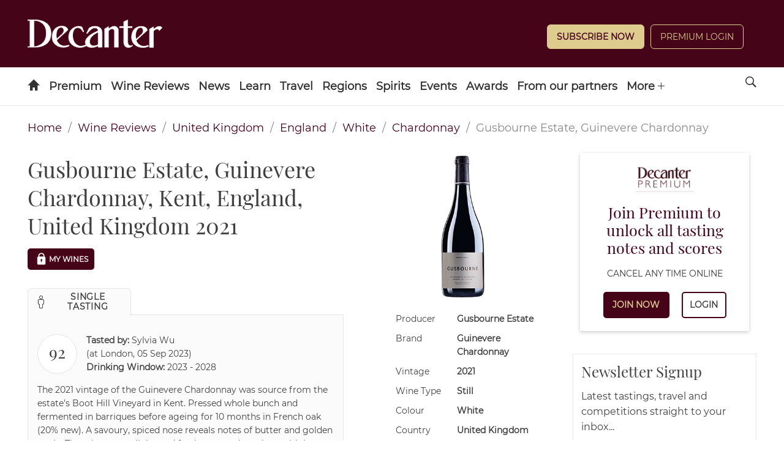

--- FILE ---
content_type: text/css; charset=UTF-8
request_url: https://www.decanter.com/wine-reviews/_next/static/css/37a803ba726824a1.css
body_size: 6456
content:
#nprogress{pointer-events:none}#nprogress .bar{background:#29d;height:2px;left:0;position:fixed;top:0;width:100%;z-index:1031}#nprogress .peg{box-shadow:0 0 10px #29d,0 0 5px #29d;display:block;height:100%;opacity:1;position:absolute;right:0;transform:rotate(3deg) translateY(-4px);width:100px}#nprogress .spinner{display:block;position:fixed;right:15px;top:15px;z-index:1031}#nprogress .spinner-icon{-webkit-animation:nprogress-spinner .4s linear infinite;animation:nprogress-spinner .4s linear infinite;border-color:#29d transparent transparent #29d;border-radius:50%;border-style:solid;border-width:2px;box-sizing:border-box;height:18px;width:18px}.nprogress-custom-parent{overflow:hidden;position:relative}.nprogress-custom-parent #nprogress .bar,.nprogress-custom-parent #nprogress .spinner{position:absolute}@-webkit-keyframes nprogress-spinner{0%{-webkit-transform:rotate(0deg)}to{-webkit-transform:rotate(1turn)}}@keyframes nprogress-spinner{0%{transform:rotate(0deg)}to{transform:rotate(1turn)}}a,abbr,acronym,address,applet,article,aside,audio,b,big,blockquote,body,canvas,caption,center,cite,code,dd,del,details,dfn,div,dl,dt,em,embed,fieldset,figcaption,figure,footer,form,h1,h2,h3,h4,h5,h6,header,hgroup,html,i,iframe,img,ins,kbd,label,legend,li,mark,menu,nav,object,ol,output,p,pre,q,ruby,s,samp,section,small,span,strike,strong,sub,summary,sup,table,tbody,td,tfoot,th,thead,time,tr,tt,u,ul,var,video{border:0;font-size:100%;margin:0;padding:0;vertical-align:baseline}article,aside,details,figcaption,figure,footer,header,hgroup,menu,nav,section{display:block}input{border:none;outline:none}body{line-height:1}ol,ul{list-style:none}blockquote,q{quotes:none}blockquote:after,blockquote:before,q:after,q:before{content:"";content:none}table{border-collapse:collapse;border-spacing:0}a{text-decoration:none}*,:after,:before{box-sizing:border-box}html{height:auto;overflow-x:hidden;width:100vw}body{font-feature-settings:"lnum";-webkit-font-smoothing:antialiased;-moz-osx-font-smoothing:grayscale;-webkit-text-size-adjust:100%;-moz-text-size-adjust:100%;text-size-adjust:100%;color:#404040;font-family:Montserrat;font-size:16px;font-variant-numeric:lining-nums;font-weight:400;height:100%;line-height:1.6}@media(max-width:728px){.header-container:not(.premium){height:62px}.logged-in .section{padding-top:60px}.logged-in .premium .section{padding-top:10px}.header-container.premium+.section{padding-top:120px}}.container{margin:0 auto;max-width:1440px;padding:0 10px}@media(min-width:728px){.container{padding:0 45px}}@media(min-width:1440px){.container{box-sizing:content-box}}.section{margin:15px 0;min-height:calc(100vh - 385px)}.columns{flex-direction:column;position:relative}@media(min-width:992px){.columns{display:flex;flex-direction:row}}@media(min-width:728px){.columns--advert{min-height:630px;width:calc(100% - 330px)}}.column{flex:1 0 auto;width:100%}@media(min-width:992px){.column.is-1{width:10%}.column.is-2{width:20%}.column.is-3{width:30%}.column.is-4{width:40%}.column.is-5{width:50%}.column.is-6{width:60%}.column.is-7{width:70%}.column.is-8{width:80%}.column.is-9{width:90%}.column.is-10{width:100%}}@media(min-width:728px){.column.--paginate{text-align:right}}.level{align-items:center;display:flex;justify-content:space-between}.level>.level-item:not(.is-narrow){flex-grow:1}.level-item{align-items:center;flex:0 0 auto;justify-content:center}.level-item .subtitle,.level-item .title{margin-bottom:0}.level-left,.level-right{align-self:flex-start;display:flex;flex:0 0 auto}h1,h2,h3,h4,h5,h6{font-family:Playfair Display,sans-serif;font-size:1.25em;font-weight:400;line-height:1.3em;margin:15px 0}@media(min-width:728px){h1,h2,h3,h4,h5,h6{font-size:2.25em}}h5{font-size:1.25em;margin:0 0 5px}@media(min-width:728px){h5{font-size:1.5em}}h6{font-size:.875em;margin:0 0 5px}.btn,.button,h6{font-family:Montserrat}.btn,.button{background:#88092e;border:1px solid transparent;border-radius:5px;color:#fff;cursor:pointer;font-size:12px;font-weight:700;outline:none;padding:10px 15px;text-transform:uppercase;transition:all .25s ease}.btn:hover,.button:hover{background:#000;border:1px solid #000;color:#fff}.btn--white,.button--white{background:#fff;border:1px solid #e8e6e3;color:#88092e}.btn--white:hover,.button--white:hover{background:#fff;border:1px solid #000;color:#000}.btn--dark,.button--dark{background:#460418;border:1px solid #460418;color:#fff}.btn--dark:hover,.button--dark:hover{background:#000;border:1px solid #000;color:#fff}.btn--small,.button--small{padding:8px 10px}body.logged-out .header-advert-wrapper{background:#f7f7f7;height:54px;padding:2px 0;width:100%}@media(min-width:728px){body.logged-out .header-advert-wrapper{height:110px;padding:10px 0;text-align:center}}@media(min-width:970px){body.logged-out .header-advert-wrapper{height:270px}}@media(max-width:728px){body:not(.logged-in) .header-container{margin-bottom:75px}}#header{min-height:62px}.is-hidden{display:none}@media(min-width:992px){.is-hidden-desktop{display:none}}@media(max-width:728px){.is-hidden-touch{display:none}}.is-full{width:100%}.is-visible{display:block!important}.arrow{border:solid #000;border-width:0 2px 2px 0;display:inline-block;padding:15px}.arrow--right{transform:rotate(-45deg)}.arrow--left{transform:rotate(135deg)}.arrow--up{transform:rotate(-135deg)}.arrow--down{transform:rotate(45deg)}.no-scroll{height:0!important;overflow:hidden!important}.no-scroll header#header{display:none}.bg-lite{background:#fbfbfb}#nprogress .bar,#nprogress .spinner{z-index:999999}.s-container{box-sizing:content-box;margin:15px auto;max-width:1440px;padding:0 15px;position:relative}@media(min-width:45.5em){.s-container{margin:45px auto;padding:0 45px}}.s-container.s-container--fullbleed{max-width:none}.post-main .s-container{margin:0;overflow:visible;padding:0}.s-container--full,.s-container--full .s-container__inner{max-width:none!important;padding-left:0!important;padding-right:0!important}.s-container__inner{margin:0 auto;max-width:1440px;position:relative}.s-sidebar{clear:right;margin:0 auto}@media(min-width:45.5em){.s-sidebar{position:absolute;right:0;width:300px}.post .s-sidebar,.showcase-main .s-sidebar{position:absolute;right:-330px}.post .s-sidebar.premium_inline_1,.showcase-main .s-sidebar.premium_inline_1{top:0}.post .s-sidebar.premium_inline_2,.showcase-main .s-sidebar.premium_inline_2{top:1200px}.post .s-sidebar.premium_inline_3,.showcase-main .s-sidebar.premium_inline_3{top:2400px}.post .s-sidebar.premium_inline_4,.showcase-main .s-sidebar.premium_inline_4{top:3600px}.post .s-sidebar.premium_inline_5,.showcase-main .s-sidebar.premium_inline_5{top:4800px}.post .s-sidebar.premium_inline_6,.showcase-main .s-sidebar.premium_inline_6{top:6000px}.post .s-sidebar.premium_inline_7,.showcase-main .s-sidebar.premium_inline_7{top:7200px}.post .s-sidebar.premium_inline_8,.showcase-main .s-sidebar.premium_inline_8{top:8400px}.post .s-sidebar.premium_inline_9,.showcase-main .s-sidebar.premium_inline_9{top:9600px}.post .s-sidebar.premium_inline_10,.showcase-main .s-sidebar.premium_inline_10{top:10800px}.post .s-sidebar.premium_inline_11,.showcase-main .s-sidebar.premium_inline_11{top:12000px}.post .s-sidebar.premium_inline_12,.showcase-main .s-sidebar.premium_inline_12{top:13200px}.post .s-sidebar.premium_inline_13,.showcase-main .s-sidebar.premium_inline_13{top:14400px}.post .s-sidebar.premium_inline_14,.showcase-main .s-sidebar.premium_inline_14{top:15600px}.post .s-sidebar.premium_inline_15,.showcase-main .s-sidebar.premium_inline_15{top:16800px}.post .s-sidebar.premium_inline_16,.showcase-main .s-sidebar.premium_inline_16{top:18000px}.post .s-sidebar.premium_inline_17,.showcase-main .s-sidebar.premium_inline_17{top:19200px}.post .s-sidebar.premium_inline_18,.showcase-main .s-sidebar.premium_inline_18{top:20400px}.post .s-sidebar.premium_inline_19,.showcase-main .s-sidebar.premium_inline_19{top:21600px}.post .s-sidebar.premium_inline_20,.showcase-main .s-sidebar.premium_inline_20{top:22800px}.post .s-sidebar.premium_inline_21,.showcase-main .s-sidebar.premium_inline_21{top:24000px}.post .s-sidebar.premium_inline_22,.showcase-main .s-sidebar.premium_inline_22{top:25200px}.post .s-sidebar.premium_inline_23,.showcase-main .s-sidebar.premium_inline_23{top:26400px}.post .s-sidebar.premium_inline_24,.showcase-main .s-sidebar.premium_inline_24{top:27600px}.post .s-sidebar.premium_inline_25,.showcase-main .s-sidebar.premium_inline_25{top:28800px}.post .s-sidebar.premium_inline_26,.showcase-main .s-sidebar.premium_inline_26{top:30000px}.post .s-sidebar.premium_inline_27,.showcase-main .s-sidebar.premium_inline_27{top:31200px}.post .s-sidebar.premium_inline_28,.showcase-main .s-sidebar.premium_inline_28{top:32400px}.post .s-sidebar.premium_inline_29,.showcase-main .s-sidebar.premium_inline_29{top:33600px}.post .s-sidebar.premium_inline_30,.showcase-main .s-sidebar.premium_inline_30{top:34800px}.post.post--recipe .s-sidebar.s-sidebar--first{top:0}}@media(min-width:62em){.post.post--recipe .s-sidebar{right:-375px}}@media(min-width:45.5em){.s-container--has-sidebar{border-right:30px solid transparent;float:left;width:calc(100% - 45px)}}#__next,#wrapper{overflow:unset}.header{line-height:52px;margin:0 auto;overflow:visible;position:relative;z-index:999997}.header nav .menu-icon-link,.header nav .search-site{padding:0 15px}.header nav .menu-icon-link span,.header nav .search-site span{height:100%}.header nav .nav-title,.header nav a{display:block}.header .search-form,.header nav ul{overflow:hidden;position:absolute}.header .social,.header .subscribe{display:none}.header .logo a{width:110px}@media(min-width:45.5em){.header .logo a{width:220px}}.header .logo a img{display:block;width:100%}.header .submenu-toggle{display:none}@media(max-width:45.49em){.header{box-sizing:content-box;height:52px;line-height:50px;padding:5px 0;position:fixed;width:100%}.header.has-double-tier .header_inner{background:#460418}.header .header__inner{align-items:center;display:flex;height:100%;justify-content:flex-start;padding-left:10px}.header .header-slot:not(.logo){display:none}.header nav{width:100%}.header nav .menu-icon-link,.header nav .search-site{color:#fff;margin-top:-60px}.header nav .menu-icon-link{float:right;position:relative;right:49px}.header nav .search-site{float:right}.header .navigation{height:0;top:100%;transition:all .5s ease-in-out;width:100%}.header .navigation[data-nav=opened]{cursor:pointer;height:calc(100vh - 100px);overflow:scroll}.header .navigation ul{position:static}.header .navigation li{position:relative}.header .navigation li .nav-title,.header .navigation li a{padding:0 15px}.header .navigation li .submenu-toggle{display:block;font-size:.8em;position:absolute;right:0;text-align:center;top:0;width:50px}.header .navigation li .submenu-toggle:before{display:inline-block;transition:all .3s ease-in-out}.header .navigation li .nav-title+.submenu-toggle{box-sizing:content-box;padding-left:calc(100% - 50px);right:unset}.header .navigation li.active>.submenu-toggle:before{transform:rotate(180deg)}}@media(min-width:45.5em){.header{align-items:center;display:flex}.header.header--fixed{-webkit-backface-visibility:hidden;backface-visibility:hidden;box-sizing:border-box;max-width:unset!important;position:fixed;width:100%}.header .header__inner{flex-grow:0;padding-bottom:30px!important;padding-top:30px!important}.header nav{flex-grow:1;position:static}.header nav ul{box-sizing:border-box;overflow:visible;position:static}.header nav ul ul{display:none;padding:0 45px;position:absolute}.header nav .navigation{display:inline-block}.header nav .navigation>li>.nav-title,.header nav .navigation>li>a{padding:5px}.header nav .navigation>li>ul{left:0;line-height:normal;padding-bottom:30px;width:100%;z-index:9999999}.header nav .navigation>li>ul .nav-title,.header nav .navigation>li>ul a{line-height:1.3em;vertical-align:text-top}.header nav .navigation>li>ul>li{padding:30px 45px 0 0;vertical-align:text-top;width:200px}.header nav .navigation>li>ul>li>ul{padding:0;position:static}.header nav .navigation>li>ul>li>ul li{display:block;margin-top:15px}.header nav li{display:inline-block}.header nav li:hover ul{display:block}.header nav .search-site{float:right;position:relative;right:-15px}.header nav .menu-icon-link{display:none}.header.has-double-tier{flex-wrap:wrap}.header.has-double-tier .header__inner{align-items:center;background:#460418;display:flex;flex-basis:100%;line-height:normal;padding-bottom:15px;padding-right:20px;padding-top:15px}.header.has-double-tier .header__inner .header-slot{flex-basis:33.3%;order:1}.header.has-double-tier .header__inner .header-slot-center{order:2;text-align:center}.header.has-double-tier .header__inner .header-slot-center.logo{line-height:0;padding:0 0 15px}.header.has-double-tier .header__inner .header-slot-center.logo a{display:inline-block;display:block!important}.header.has-double-tier .header__inner .header-slot-right{order:3}.header.has-double-tier .header-subscribe{align-items:center;display:flex;overflow:hidden}.header.has-double-tier .header-subscribe:after{clear:both;content:"";display:table}.header.has-double-tier .header-subscribe li{line-height:20px}.header.has-double-tier .header-subscribe li a{color:#898989;font-size:.8em;text-decoration:none}.header.has-double-tier .header-subscribe li a:hover{color:#460418}.header.has-double-tier .header-subscribe .icon-arrow-left,.header.has-double-tier .header-subscribe .icon-arrow-right{color:#898989;font-size:.8em;padding:0 5px}.header.has-double-tier .header-subscribe .magazine-cover{position:relative}.header.has-double-tier .header-subscribe img{max-width:60px;position:relative;top:0}.header.has-double-tier .header-subscribe.header-slot-left ul{float:left}.header.has-double-tier .header-subscribe.header-slot-center .icon-arrow-left,.header.has-double-tier .header-subscribe.header-slot-left .icon-arrow-right,.header.has-double-tier .header-subscribe.header-slot-right .icon-arrow-left{display:none}.header.has-double-tier .header-follow .widget{font-size:1.1em;margin-top:10px}.header.has-double-tier .header-follow .widget a{font-size:1em}.header.has-double-tier .header-follow a{color:#fff;display:inline-block;font-size:1.8em;padding:0;text-align:left}.header.has-double-tier .header-follow a:before{cursor:pointer;float:left;text-indent:0}.header.has-double-tier .header-follow ul{line-height:.7;padding:0 0 0 15px}.header.has-double-tier .header-follow ul li{display:inline-block;line-height:.7;margin-left:4px}.header.has-double-tier .header-follow ul li:first-child{margin-left:0}.header.has-double-tier .header-follow.header-slot-right{text-align:right}.header.has-double-tier nav{margin:0 -45px}.header.has-double-tier nav .navigation{padding-left:40px}.header.has-double-tier nav .search-site{right:30px}}@media(min-width:62em){.header.has-double-tier .header-subscribe .magazine-cover{overflow:hidden}.header.has-double-tier .header-subscribe .magazine-cover img{max-width:100px}}@media(min-width:90em){.header nav .navigation>li>ul{left:50%;transform:translateX(-50%)}}@media(min-width:1530px){.header{box-sizing:border-box;max-width:none;padding-left:calc(50% - 720px);padding-right:calc(50% - 720px)}.header .search-form,.header nav>ul>li>ul{padding-left:calc(50vw - 720px);padding-right:calc(50vw - 720px)}.header.has-double-tier{padding:0}.header.has-double-tier .header__inner,.header.has-double-tier nav{padding-left:calc(50% - 720px);padding-right:calc(50% - 720px)}}.header{background:#460418;font-family:Montserrat}@media(max-width:45.49em){.header .logo img{max-height:52px;max-width:110px}.header.has-single-tier .logo{margin-right:30px}}.header nav,.header nav .navigation{background:#fff}.header nav .navigation>li .nav-title,.header nav .navigation>li a{color:#333;font-family:Montserrat;font-size:1em;font-weight:700}.header nav .navigation>li>ul{background:#fbfbfb}.header nav .navigation>li>ul>li .nav-title,.header nav .navigation>li>ul>li a{color:#898989;font-size:.9em;font-weight:700}.header nav .navigation>li>ul>li a:hover{color:#460418}.header nav .navigation>li>ul>li>ul{background:#fbfbfb}.header nav .navigation>li>ul>li>ul .nav-title,.header nav .navigation>li>ul>li>ul a{font-size:.8em;font-weight:400}.header .magazine-cover{height:100px}.header .icon-no,.header .icon-search,.header .menu-icon-link{color:#fff;cursor:pointer;outline:none;text-decoration:none}.header .icon-search{color:#333}@media(min-width:45.5em){.header{border-bottom:1px solid #e8e6e3}.header.has-double-tier{border:none;max-width:none;padding:0 45px}.header.has-double-tier nav{border-bottom:1px solid #e8e6e3}.header .logo img{max-width:220px}.header.has-single-tier .logo a{display:block}.header.has-single-tier .logo img{padding:5px 0}.header nav{text-align:left}.header nav .navigation{background:transparent}.header nav .navigation>li .nav-title,.header nav .navigation>li a{position:relative}.header nav .navigation>li>.nav-title,.header nav .navigation>li>a{cursor:pointer}.header nav .navigation>li>.nav-title:after,.header nav .navigation>li>a:after{background:#460418;bottom:0;content:"";height:4px;left:0;position:absolute;right:100%;transition:right .3s ease}.header nav .navigation>li:not(:first-child)>a:after{left:0}.header nav .navigation>li:hover>.nav-title:after,.header nav .navigation>li:hover>a:after{right:0}.header nav .navigation>li.menu-more{cursor:default;display:none;opacity:0}.header nav .navigation>li.menu-more.visible{cursor:pointer;display:inline-block!important;opacity:1}.header nav .navigation>li.menu-more .icon-plus{font-size:.6em;line-height:.6em;position:relative;top:-2px}.header nav .navigation>li>ul{background-clip:padding-box!important;border-top:1px solid transparent}.header nav .navigation>li>ul>li .nav-title,.header nav .navigation>li>ul>li a{display:inline-block;font-size:1em}.header nav .navigation>li>ul>li>ul .nav-title,.header nav .navigation>li>ul>li>ul a{font-size:.9em}}@media(min-width:45.5em)and (max-width:61.99em){.header nav .navigation.hide-overflow-items>li:nth-child(n+5){display:none}.header nav .navigation.hide-overflow-items>li:nth-child(n+5).menu-more{display:inline-block!important}}@media(min-width:62em)and (max-width:89.99em){.header nav .navigation.hide-overflow-items>li:nth-child(n+7){display:none}.header nav .navigation.hide-overflow-items>li:nth-child(n+7).menu-more{display:inline-block!important}}@media(min-width:90em){.header nav .navigation.hide-overflow-items>li:nth-child(n+8){display:none}.header nav .navigation.hide-overflow-items>li:nth-child(n+8).menu-more{display:inline-block!important}}@media(min-width:62em){.header.has-double-tier .header-follow a{font-size:2.2em}}@media screen and (max-width:727px){.piano-login.version-2 .subscribe-btn{text-align:center!important;width:55%!important}.piano-login.version-2 .login-btn,.piano-login.version-2 .logout-btn{width:45%!important}.logo.header-slot.header-slot-left{margin-top:-12px}}.footer{background:#460418;border-top:1px solid #f7f7f7;color:#fff;font-family:Montserrat;margin:0 auto}.footer__row{margin:0 auto;padding:45px;width:100%}@media(min-width:45.5em){.footer__row{display:flex;flex-wrap:wrap;justify-content:space-between;max-width:1400px;padding:30px 15px 15px}.footer__col--content{width:calc(100% - 300px)}.footer__col--sidebar{width:300px}}.footer-menu{text-align:center}.footer-menu li,.footer-menu ul{list-style:none;margin:0}.footer-menu--plain{font-size:.8em;margin-bottom:45px}@media(min-width:45.5em){.footer-menu--plain{-moz-column-count:2;column-count:2;margin-bottom:15px;text-align:left}}.footer-menu--plain .menu-item a{color:#fff;transition:color .1s ease-in-out}.footer-menu--plain .menu-item a:hover{color:#000}@media(min-width:45.5em){.footer-menu--icons{text-align:right;width:300px}}.footer-menu--icons .menu-item{display:inline-block;font-size:2.4em;line-height:1;margin-left:4px}.footer-menu--icons .menu-item a{color:#fff;transition:color .1s ease-in-out}.footer-menu--icons .menu-item a:hover{color:#000}.footer-menu--icons .menu-item span{display:none}.footer-legal{font-size:.75em;margin-top:15px;width:100%}@media(min-width:45.5em){.footer-legal{width:calc(100% - 300px)}}@media(max-width:45.49em){.footer-legal a{display:block;margin-bottom:30px;text-align:center}}.footer-legal sub{bottom:0;font-size:.75em}@media(max-width:45.49em){.footer-legal sub{display:block;line-height:1em;text-align:center;width:100%}}.footer-logo{height:auto;margin-right:15px;position:relative;top:-2px;vertical-align:middle;width:80px}@media(max-width:62em){.footer-logo{margin-right:0}}.ad-logos:after{clear:both;content:"";display:table}.footer__ipso{display:inline-block;margin:30px auto;max-width:130px;position:relative;vertical-align:middle}@media(min-width:45.5em){.footer__ipso{margin:-10px 10px}}.footer__iab{display:block;float:left;margin:0 10px;width:80px}@media(min-width:45.5em){.footer__iab{margin:0}}.footer__jic{display:block;float:left;margin:8px 10px;width:200px}[class*=" icon-"]:after,[class*=" icon-"]:before,[class^=icon-]:after,[class^=icon-]:before{speak:none;font-feature-settings:normal;-webkit-font-smoothing:antialiased;-moz-osx-font-smoothing:grayscale;font-display:fallback;font-family:keystone!important;font-style:normal;font-variant:normal;font-weight:400;line-height:1;text-transform:none}[class*=" icon-"]:active,[class*=" icon-"]:focus,[class*=" icon-"]:hover,[class^=icon-]:active,[class^=icon-]:focus,[class^=icon-]:hover{text-decoration:none}[class*=icon-content-]:before{align-self:flex-start;font-size:1.4em}[class*=icon-content-].title-category:before{margin-right:.25em}.icon-home--after:after,.icon-home:before{content:"h"}.icon-home--after:after{font-size:.7em;padding:0 0 0 8px}.icon-search--after:after,.icon-search:before{content:"s"}.icon-search--after:after{font-size:.7em;padding:0 0 0 8px}.icon-menu--after:after,.icon-menu:before{content:"m"}.icon-menu--after:after{font-size:.7em;padding:0 0 0 8px}.icon-arrow-up--after:after,.icon-arrow-up:before{content:"U"}.icon-arrow-up--after:after{font-size:.7em;padding:0 0 0 8px}.icon-arrow-down--after:after,.icon-arrow-down:before{content:"D"}.icon-arrow-down--after:after{font-size:.7em;padding:0 0 0 8px}.icon-arrow-left--after:after,.icon-arrow-left:before{content:"<"}.icon-arrow-left--after:after{font-size:.7em;padding:0 0 0 8px}.icon-arrow-right--after:after,.icon-arrow-right:before{content:">"}.icon-arrow-right--after:after{font-size:.7em;padding:0 0 0 8px}.icon-plus--after:after,.icon-plus:before{content:"+"}.icon-plus--after:after{font-size:.7em;padding:0 0 0 8px}.icon-minus--after:after,.icon-minus:before{content:"-"}.icon-minus--after:after{font-size:.7em;padding:0 0 0 8px}.icon-yes--after:after,.icon-yes:before{content:"/"}.icon-yes--after:after{font-size:.7em;padding:0 0 0 8px}.icon-no--after:after,.icon-no:before{content:"x"}.icon-no--after:after{font-size:.7em;padding:0 0 0 8px}.icon-zoom--after:after,.icon-zoom:before{content:"z"}.icon-zoom--after:after{font-size:.7em;padding:0 0 0 8px}.icon-camera--after:after,.icon-camera:before{content:"e"}.icon-camera--after:after{font-size:.7em;padding:0 0 0 8px}.icon-tags--after:after,.icon-tags:before{content:"T"}.icon-tags--after:after{font-size:.7em;padding:0 0 0 8px}.icon-apple--after:after,.icon-apple:before{content:"a"}.icon-apple--after:after{font-size:.7em;padding:0 0 0 8px}.icon-android--after:after,.icon-android:before{content:"A"}.icon-android--after:after{font-size:.7em;padding:0 0 0 8px}.icon-windows--after:after,.icon-windows:before{content:"W"}.icon-windows--after:after{font-size:.7em;padding:0 0 0 8px}.icon-star-full--after:after,.icon-star-full:before{content:"*"}.icon-star-full--after:after{font-size:.7em;padding:0 0 0 8px}.icon-star-half--after:after,.icon-star-half:before{content:"9"}.icon-star-half--after:after{font-size:.7em;padding:0 0 0 8px}.icon-star-empty--after:after,.icon-star-empty:before{content:"8"}.icon-star-empty--after:after{font-size:.7em;padding:0 0 0 8px}.icon-map--after:after,.icon-map:before{content:"M"}.icon-map--after:after{font-size:.7em;padding:0 0 0 8px}.icon-basket--after:after,.icon-basket:before{content:"c"}.icon-basket--after:after{font-size:.7em;padding:0 0 0 8px}.icon-time--after:after,.icon-time:before{content:"S"}.icon-time--after:after{font-size:.7em;padding:0 0 0 8px}.icon-directory--after:after,.icon-directory:before{content:"d"}.icon-directory--after:after{font-size:.7em;padding:0 0 0 8px}.icon-calendar--after:after,.icon-calendar:before{content:"C"}.icon-calendar--after:after{font-size:.7em;padding:0 0 0 8px}.icon-author--after:after,.icon-author:before{content:"u"}.icon-author--after:after{font-size:.7em;padding:0 0 0 8px}.icon-quote-top--after:after,.icon-quote-top:before{content:'"'}.icon-quote-top--after:after{font-size:.7em;padding:0 0 0 8px}.icon-quote-bottom--after:after,.icon-quote-bottom:before{content:"'"}.icon-quote-bottom--after:after{font-size:.7em;padding:0 0 0 8px}.icon-pull-quote--after:after,.icon-pull-quote:before{content:";"}.icon-pull-quote--after:after{font-size:.7em;padding:0 0 0 8px}.icon-button--after:after,.icon-button:before{content:"b"}.icon-button--after:after{font-size:.7em;padding:0 0 0 8px}.icon-play-button--after:after,.icon-play-button:before{content:"P"}.icon-play-button--after:after{font-size:.7em;padding:0 0 0 8px}.icon-print--after:after,.icon-print:before{content:"&"}.icon-print--after:after{font-size:.7em;padding:0 0 0 8px}.icon-email--after:after,.icon-email:before{content:"e"}.icon-email--after:after{font-size:.7em;padding:0 0 0 8px}.icon-website--after:after,.icon-website:before{content:"."}.icon-website--after:after{font-size:.7em;padding:0 0 0 8px}.icon-soundcloud--after:after,.icon-soundcloud:before{content:"~"}.icon-soundcloud--after:after{font-size:.7em;padding:0 0 0 8px}.icon-facebook--after:after,.icon-facebook:before{content:"f"}.icon-facebook--after:after{font-size:.7em;padding:0 0 0 8px}.icon-google--after:after,.icon-google:before{content:"g"}.icon-google--after:after{font-size:.7em;padding:0 0 0 8px}.icon-googleplus--after:after,.icon-googleplus:before{content:"g"}.icon-googleplus--after:after{font-size:.7em;padding:0 0 0 8px}.icon-linkedin--after:after,.icon-linkedin:before{content:"l"}.icon-linkedin--after:after{font-size:.7em;padding:0 0 0 8px}.icon-instagram--after:after,.icon-instagram:before{content:"i"}.icon-instagram--after:after{font-size:.7em;padding:0 0 0 8px}.icon-pinterest--after:after,.icon-pinterest:before{content:"p"}.icon-pinterest--after:after{font-size:.7em;padding:0 0 0 8px}.icon-twitter--after:after,.icon-twitter:before{content:"t"}.icon-twitter--after:after{font-size:.7em;padding:0 0 0 8px}.icon-vimeo--after:after,.icon-vimeo:before{content:"v"}.icon-vimeo--after:after{font-size:.7em;padding:0 0 0 8px}.icon-whatsapp--after:after,.icon-whatsapp:before{content:"w"}.icon-whatsapp--after:after{font-size:.7em;padding:0 0 0 8px}.icon-youtube--after:after,.icon-youtube:before{content:"y"}.icon-youtube--after:after{font-size:.7em;padding:0 0 0 8px}.icon-rss--after:after,.icon-rss:before{content:"r"}.icon-rss--after:after{font-size:.7em;padding:0 0 0 8px}.icon-share--after:after,.icon-share:before{content:"q"}.icon-share--after:after{font-size:.7em;padding:0 0 0 8px}.icon-social-email--after:after,.icon-social-email:before{content:"e"}.icon-social-email--after:after{font-size:.7em;padding:0 0 0 8px}.icon-social-website--after:after,.icon-social-website:before{content:"."}.icon-social-website--after:after{font-size:.7em;padding:0 0 0 8px}.icon-social-soundcloud--after:after,.icon-social-soundcloud:before{content:"~"}.icon-social-soundcloud--after:after{font-size:.7em;padding:0 0 0 8px}.icon-social-facebook--after:after,.icon-social-facebook:before{content:"f"}.icon-social-facebook--after:after{font-size:.7em;padding:0 0 0 8px}.icon-social-google--after:after,.icon-social-google:before{content:"g"}.icon-social-google--after:after{font-size:.7em;padding:0 0 0 8px}.icon-social-googleplus--after:after,.icon-social-googleplus:before{content:"g"}.icon-social-googleplus--after:after{font-size:.7em;padding:0 0 0 8px}.icon-social-linkedin--after:after,.icon-social-linkedin:before{content:"l"}.icon-social-linkedin--after:after{font-size:.7em;padding:0 0 0 8px}.icon-social-instagram--after:after,.icon-social-instagram:before{content:"i"}.icon-social-instagram--after:after{font-size:.7em;padding:0 0 0 8px}.icon-social-pinterest--after:after,.icon-social-pinterest:before{content:"p"}.icon-social-pinterest--after:after{font-size:.7em;padding:0 0 0 8px}.icon-social-twitter--after:after,.icon-social-twitter:before{content:"t"}.icon-social-twitter--after:after{font-size:.7em;padding:0 0 0 8px}.icon-social-vimeo--after:after,.icon-social-vimeo:before{content:"v"}.icon-social-vimeo--after:after{font-size:.7em;padding:0 0 0 8px}.icon-social-whatsapp--after:after,.icon-social-whatsapp:before{content:"w"}.icon-social-whatsapp--after:after{font-size:.7em;padding:0 0 0 8px}.icon-social-youtube--after:after,.icon-social-youtube:before{content:"y"}.icon-social-youtube--after:after{font-size:.7em;padding:0 0 0 8px}.icon-social-rss--after:after,.icon-social-rss:before{content:"r"}.icon-social-rss--after:after{font-size:.7em;padding:0 0 0 8px}.icon-social-share--after:after,.icon-social-share:before{content:"q"}.icon-social-share--after:after{font-size:.7em;padding:0 0 0 8px}.icon-social-print--after:after,.icon-social-print:before{content:"&"}.icon-social-print--after:after{font-size:.7em;padding:0 0 0 8px}.icon-content-gallery--after:after,.icon-content-gallery:before{content:"G"}.icon-content-gallery--after:after{font-size:.7em;padding:0 0 0 8px}.icon-content-post--after:after,.icon-content-post:before{content:"E"}.icon-content-post--after:after{font-size:.7em;padding:0 0 0 8px}.icon-content-video--after:after,.icon-content-video:before{content:"{"}.icon-content-video--after:after{font-size:.7em;padding:0 0 0 8px}.icon-content-playlist--after:after,.icon-content-playlist:before{content:"Y"}.icon-content-playlist--after:after{font-size:.7em;padding:0 0 0 8px}.icon-content-issue--after:after,.icon-content-issue:before{content:"I"}.icon-content-issue--after:after{font-size:.7em;padding:0 0 0 8px}.icon-content-page--after:after,.icon-content-page:before{content:"Q"}.icon-content-page--after:after{font-size:.7em;padding:0 0 0 8px}.icon-content-publication--after:after,.icon-content-publication:before{content:"B"}.icon-content-publication--after:after{font-size:.7em;padding:0 0 0 8px}.icon-content-review--after:after,.icon-content-review:before{content:"R"}.icon-content-review--after:after{font-size:.7em;padding:0 0 0 8px}.icon-single--after:after,.icon-single:before{content:"£"}.icon-single--after:after{font-size:.7em;padding:0 0 0 8px}.icon-panel--after:after,.icon-panel:before{content:"$"}.icon-panel--after:after{font-size:.7em;padding:0 0 0 8px}.icon-award--after:after,.icon-award:before{content:"€"}.icon-award--after:after{font-size:.7em;padding:0 0 0 8px}.search-form{background-color:#fff;box-sizing:border-box;height:0;left:0;margin:0;max-width:100%;opacity:0;overflow:hidden;position:absolute;top:100%;transition:all .3s ease-in-out;width:100vw}.search-form.search-visible{height:200px;opacity:1}@media(max-width:45.49em){.search-form.search-visible{height:1500px}.search-form.search-visible .input-group{top:0}}.search-form.search-form-permanent{background:none;border-bottom:none;height:200px!important;left:0;opacity:1!important;padding:0;position:relative;transform:none;width:100%}.search-form.search-form-permanent .input-group{padding:0;top:0}.search-form.search-form-permanent .form-control,.search-form.search-form-permanent .form-control:focus{background:none;color:#898989}.search-form .input-group{display:flex;flex-wrap:wrap;padding:0 10px;position:relative;top:72px;width:100%}.search-form .input-group .btn{margin-left:36px}.search-form .form-control{background:#fff;border:none;border-radius:0;box-shadow:none;color:#333;display:inline-block;flex:1 1;font-family:Montserrat;font-size:2em;height:auto;outline:none;padding:10px 0}.search-form .form-control:focus{background:#fff!important}.search-form .form-control::-moz-placeholder{color:#898989}.search-form .form-control:-ms-input-placeholder{color:#898989}.search-form .form-control::placeholder{color:#898989}.search-form .message-wrapper{color:#898989;float:left;font-size:.8em;margin-top:10px;position:relative;width:100%}.search-form .message-wrapper .message{left:0;position:absolute;top:0}.search-form .message-wrapper .message.hide{display:none}@media(min-width:45.5em){.no-bottom-margin-sm{margin-bottom:0!important}}.hide-widget-title .widgettitle{clip:rect(0,0,0,0);border:0;height:1px;margin:-1px;overflow:hidden;padding:0;position:absolute;width:1px}#wp-footer .ipc-advert{display:none}.digital-intro .ipad img{width:236px!important}@media(min-width:0)and (max-width:18.74em){.hidden-xs{display:none!important}}@media(min-width:18.75em)and (max-width:45.49em){.hidden-sm{display:none!important}}@media(min-width:45.5em)and (max-width:61.99em){.hidden-md{display:none!important}}@media(min-width:62em){.hidden-lg{display:none!important}}@media(min-width:0)and (max-width:45.49em){.ad-hidden-mob{display:none!important}}@media(min-width:45.5em)and (max-width:61.99em){.ad-hidden-tab{display:none!important}}@media(min-width:62em){.ad-hidden-desk{display:none!important}}.hide{display:none!important}.visuallyhidden{clip:rect(0 0 0 0);border:0;height:.063em;margin:-.063em;overflow:hidden;padding:0;position:absolute;width:.063em}.visuallyhidden.focusable:active,.visuallyhidden.focusable:focus{clip:auto;height:auto;margin:0;overflow:visible;position:static;width:auto}.sr-only{display:none}@media speech{.sr-only{display:block}}#header .navigation li a{font-size:18px!important}#header .navigation .navigation-secondary li a{font-size:16.2px!important}.premium :not(input):not(textarea){-webkit-touch-callout:none}.header{margin-bottom:10px}@media screen and (min-width:728px){.header-container:not(.premium){height:180px;z-index:3}.header-container:not(.premium)>.header_inner{height:109px}}#footer,#header{font-size:18px}#footer.premium .footer__row{padding:15px}#footer.premium .footer__row .footer-legal{margin-top:0;text-align:center;width:100%}@font-face{font-display:fallback;font-family:keystone;font-style:normal;font-weight:400;src:url(/wine-reviews/fonts/standard.woff2) format("woff2"),url(/wine-reviews/fonts/standard.woff) format("woff")}@font-face{font-display:fallback;font-family:Montserrat;font-style:normal;font-weight:400;src:local("Montserrat Regular"),local("Montserrat-Regular"),url(/wine-reviews/fonts/montserrat-v12-latin-regular.woff2) format("woff2"),url(/wine-reviews/fonts/montserrat-v12-latin-regular.woff) format("woff")}@font-face{font-display:fallback;font-family:Montserrat Bold;font-style:normal;font-weight:700;src:local("Montserrat Bold"),local("Montserrat-Bold"),url(/wine-reviews/fonts/montserrat-v12-latin-700.woff2) format("woff2"),url(/wine-reviews/fonts/montserrat-v12-latin-700.woff) format("woff")}@font-face{font-display:swap;font-family:Playfair Display;font-style:normal;font-weight:400;src:local("Playfair Display Regular"),local("PlayfairDisplay-Regular"),url(/wine-reviews/fonts/playfair-display-v13-latin-regular.woff2) format("woff2"),url(/wine-reviews/fonts/playfair-display-v13-latin-regular.woff) format("woff")}@font-face{font-display:fallback;font-family:Playfair Display Bold;font-style:normal;font-weight:700;src:local("Playfair Display Bold"),local("PlayfairDisplay-Bold"),url(/wine-reviews/fonts/playfair-display-v13-latin-700.woff2) format("woff2"),url(/wine-reviews/fonts/playfair-display-v13-latin-700.woff) format("woff")}

--- FILE ---
content_type: text/javascript;charset=utf-8
request_url: https://p1cluster.cxense.com/p1.js
body_size: 99
content:
cX.library.onP1('f6c6qpy3259k3iliw48q46owq');


--- FILE ---
content_type: application/javascript
request_url: https://id.tinypass.com/id/api/v1/identity/token/verify?browser_id=mko87gpjmeqtmsy2&page_view_id=mko87gpj16tk2f6a&page_title=Gusbourne+Estate%2C+Guinevere+Chardonnay%2C+Kent%2C+England%2C+United+Kingdom+2021&callback=jsonp3354&client_id=6qv8OniKQO&site=https%3A%2F%2Fwww.decanter.com&user_state=anon
body_size: -199
content:
jsonp3354({
  "error" : "access_denied",
  "site_cookie_domain" : ".decanter.com",
  "email_confirmation_required" : null,
  "extend_expired_access_enabled" : false,
  "authorized_by_sso" : false
})

--- FILE ---
content_type: text/javascript;charset=utf-8
request_url: https://id.cxense.com/public/user/id?json=%7B%22identities%22%3A%5B%7B%22type%22%3A%22ckp%22%2C%22id%22%3A%22mko87gpjmeqtmsy2%22%7D%2C%7B%22type%22%3A%22lst%22%2C%22id%22%3A%22f6c6qpy3259k3iliw48q46owq%22%7D%2C%7B%22type%22%3A%22cst%22%2C%22id%22%3A%22f6c6qpy3259k3iliw48q46owq%22%7D%5D%7D&callback=cXJsonpCB1
body_size: 206
content:
/**/
cXJsonpCB1({"httpStatus":200,"response":{"userId":"cx:2t2b2fm3vg736gubk7gc7lrsx:218zdyynrb4xg","newUser":false}})